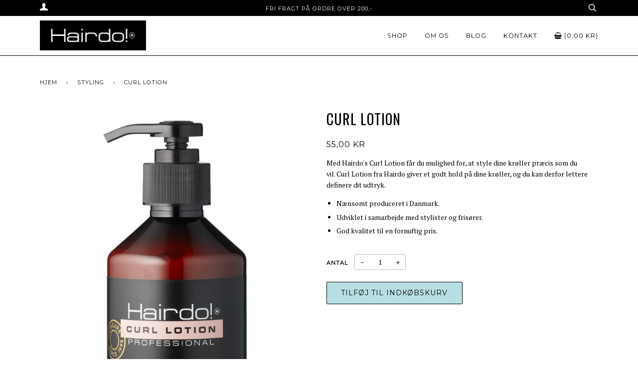

--- FILE ---
content_type: text/html; charset=utf-8
request_url: https://hairdo.dk/collections/styling/products/curl-lotion
body_size: 17725
content:
<!doctype html>
<!--[if lt IE 7]><html class="no-js lt-ie9 lt-ie8 lt-ie7" lang="en"> <![endif]-->
<!--[if IE 7]><html class="no-js lt-ie9 lt-ie8" lang="en"> <![endif]-->
<!--[if IE 8]><html class="no-js lt-ie9" lang="en"> <![endif]-->
<!--[if IE 9 ]><html class="ie9 no-js"> <![endif]-->
<!--[if (gt IE 9)|!(IE)]><!--> <html class="no-js"> <!--<![endif]-->
<head>

  <!-- ========================== Pipeline Theme ============================ -->
  <meta charset="utf-8">
  <meta http-equiv="X-UA-Compatible" content="IE=edge,chrome=1">

  

  <!-- Title and description ================================================ -->
  <title>
  Curl Lotion
  </title>

  
  <meta name="description" content="Med Hairdo&#39;s Curl Lotion får du mulighed for, at style dine krøller præcis som du vil. Curl Lotion fra Hairdo giver et godt hold på dine krøller, og du kan derfor lettere definere dit udtryk. Nænsomt produceret i Danmark. Udviklet i samarbejde med stylister og frisører. God kvalitet til en fornuftig pris.">
  

  <!-- Product meta ========================================================= -->
  <!-- /snippets/social-meta-tags.liquid -->


  <meta property="og:type" content="product">
  <meta property="og:title" content="Curl Lotion">
  
  <meta property="og:image" content="http://hairdo.dk/cdn/shop/products/HairdoCurlLotion_grande.jpg?v=1647365441">
  <meta property="og:image:secure_url" content="https://hairdo.dk/cdn/shop/products/HairdoCurlLotion_grande.jpg?v=1647365441">
  
  <meta property="og:price:amount" content="55,00">
  <meta property="og:price:currency" content="DKK">


  <meta property="og:description" content="Med Hairdo&#39;s Curl Lotion får du mulighed for, at style dine krøller præcis som du vil. Curl Lotion fra Hairdo giver et godt hold på dine krøller, og du kan derfor lettere definere dit udtryk. Nænsomt produceret i Danmark. Udviklet i samarbejde med stylister og frisører. God kvalitet til en fornuftig pris.">

  <meta property="og:url" content="https://hairdo.dk/products/curl-lotion">
  <meta property="og:site_name" content="hairdo.dk">







  <meta name="twitter:card" content="product">
  <meta name="twitter:title" content="Curl Lotion">
  <meta name="twitter:description" content="Med Hairdo&#39;s Curl Lotion får du mulighed for, at style dine krøller præcis som du vil. Curl Lotion fra Hairdo giver et godt hold på dine krøller, og du kan derfor lettere definere dit udtryk.

Nænsomt produceret i Danmark.
Udviklet i samarbejde med stylister og frisører.
God kvalitet til en fornuftig pris.
">
  <meta name="twitter:image" content="https://hairdo.dk/cdn/shop/products/HairdoCurlLotion_medium.jpg?v=1647365441">
  <meta name="twitter:image:width" content="240">
  <meta name="twitter:image:height" content="240">
  <meta name="twitter:label1" content="Price">
  
  <meta name="twitter:data1" content="55,00 DKK">
  
  <meta name="twitter:label2" content="Brand">
  <meta name="twitter:data2" content="hairdo.dk">
  



  <!-- Helpers ============================================================== -->
  <link rel="canonical" href="https://hairdo.dk/products/curl-lotion">
  <meta name="viewport" content="width=device-width,initial-scale=1">
  <meta name="theme-color" content="#000000">

  
  <!-- Ajaxify Cart Plugin ================================================== -->
  <link href="//hairdo.dk/cdn/shop/t/4/assets/ajaxify.scss.css?v=128455132290702798751702504355" rel="stylesheet" type="text/css" media="all" />
  

  <!-- CSS ================================================================== -->
  <link href="//hairdo.dk/cdn/shop/t/4/assets/style.scss.css?v=33877633061755706061702504354" rel="stylesheet" type="text/css" media="all" />
  <link href="//hairdo.dk/cdn/shop/t/4/assets/custom.scss.css?v=97709107484755775241634200042" rel="stylesheet" type="text/css" media="all" />
  <link href="//hairdo.dk/cdn/shop/t/4/assets/font-awesome.css?v=132324219581463622051610107357" rel="stylesheet" type="text/css" media="all" />

  <!-- Header hook for plugins ============================================== -->
  <script>window.performance && window.performance.mark && window.performance.mark('shopify.content_for_header.start');</script><meta name="facebook-domain-verification" content="5coiglyi9bkpkkdrbbrk7p8a82lmji">
<meta name="facebook-domain-verification" content="cd7s7nikg1dw57qooueh57tkmrwnoa">
<meta id="shopify-digital-wallet" name="shopify-digital-wallet" content="/15287617/digital_wallets/dialog">
<link rel="alternate" type="application/json+oembed" href="https://hairdo.dk/products/curl-lotion.oembed">
<script async="async" src="/checkouts/internal/preloads.js?locale=da-DK"></script>
<script id="shopify-features" type="application/json">{"accessToken":"e171857483bfd7f6d25bf949b549db33","betas":["rich-media-storefront-analytics"],"domain":"hairdo.dk","predictiveSearch":true,"shopId":15287617,"locale":"da"}</script>
<script>var Shopify = Shopify || {};
Shopify.shop = "hairdodk.myshopify.com";
Shopify.locale = "da";
Shopify.currency = {"active":"DKK","rate":"1.0"};
Shopify.country = "DK";
Shopify.theme = {"name":"Fri 8 Jan 2021","id":116789117084,"schema_name":null,"schema_version":null,"theme_store_id":739,"role":"main"};
Shopify.theme.handle = "null";
Shopify.theme.style = {"id":null,"handle":null};
Shopify.cdnHost = "hairdo.dk/cdn";
Shopify.routes = Shopify.routes || {};
Shopify.routes.root = "/";</script>
<script type="module">!function(o){(o.Shopify=o.Shopify||{}).modules=!0}(window);</script>
<script>!function(o){function n(){var o=[];function n(){o.push(Array.prototype.slice.apply(arguments))}return n.q=o,n}var t=o.Shopify=o.Shopify||{};t.loadFeatures=n(),t.autoloadFeatures=n()}(window);</script>
<script id="shop-js-analytics" type="application/json">{"pageType":"product"}</script>
<script defer="defer" async type="module" src="//hairdo.dk/cdn/shopifycloud/shop-js/modules/v2/client.init-shop-cart-sync_ByjAFD2B.da.esm.js"></script>
<script defer="defer" async type="module" src="//hairdo.dk/cdn/shopifycloud/shop-js/modules/v2/chunk.common_D-UimmQe.esm.js"></script>
<script defer="defer" async type="module" src="//hairdo.dk/cdn/shopifycloud/shop-js/modules/v2/chunk.modal_C_zrfWbZ.esm.js"></script>
<script type="module">
  await import("//hairdo.dk/cdn/shopifycloud/shop-js/modules/v2/client.init-shop-cart-sync_ByjAFD2B.da.esm.js");
await import("//hairdo.dk/cdn/shopifycloud/shop-js/modules/v2/chunk.common_D-UimmQe.esm.js");
await import("//hairdo.dk/cdn/shopifycloud/shop-js/modules/v2/chunk.modal_C_zrfWbZ.esm.js");

  window.Shopify.SignInWithShop?.initShopCartSync?.({"fedCMEnabled":true,"windoidEnabled":true});

</script>
<script id="__st">var __st={"a":15287617,"offset":3600,"reqid":"bf0e3551-a454-4a3b-80d8-b6b94e6a75a5-1769264343","pageurl":"hairdo.dk\/collections\/styling\/products\/curl-lotion","u":"21c794693a63","p":"product","rtyp":"product","rid":7258318373020};</script>
<script>window.ShopifyPaypalV4VisibilityTracking = true;</script>
<script id="captcha-bootstrap">!function(){'use strict';const t='contact',e='account',n='new_comment',o=[[t,t],['blogs',n],['comments',n],[t,'customer']],c=[[e,'customer_login'],[e,'guest_login'],[e,'recover_customer_password'],[e,'create_customer']],r=t=>t.map((([t,e])=>`form[action*='/${t}']:not([data-nocaptcha='true']) input[name='form_type'][value='${e}']`)).join(','),a=t=>()=>t?[...document.querySelectorAll(t)].map((t=>t.form)):[];function s(){const t=[...o],e=r(t);return a(e)}const i='password',u='form_key',d=['recaptcha-v3-token','g-recaptcha-response','h-captcha-response',i],f=()=>{try{return window.sessionStorage}catch{return}},m='__shopify_v',_=t=>t.elements[u];function p(t,e,n=!1){try{const o=window.sessionStorage,c=JSON.parse(o.getItem(e)),{data:r}=function(t){const{data:e,action:n}=t;return t[m]||n?{data:e,action:n}:{data:t,action:n}}(c);for(const[e,n]of Object.entries(r))t.elements[e]&&(t.elements[e].value=n);n&&o.removeItem(e)}catch(o){console.error('form repopulation failed',{error:o})}}const l='form_type',E='cptcha';function T(t){t.dataset[E]=!0}const w=window,h=w.document,L='Shopify',v='ce_forms',y='captcha';let A=!1;((t,e)=>{const n=(g='f06e6c50-85a8-45c8-87d0-21a2b65856fe',I='https://cdn.shopify.com/shopifycloud/storefront-forms-hcaptcha/ce_storefront_forms_captcha_hcaptcha.v1.5.2.iife.js',D={infoText:'Beskyttet af hCaptcha',privacyText:'Beskyttelse af persondata',termsText:'Vilkår'},(t,e,n)=>{const o=w[L][v],c=o.bindForm;if(c)return c(t,g,e,D).then(n);var r;o.q.push([[t,g,e,D],n]),r=I,A||(h.body.append(Object.assign(h.createElement('script'),{id:'captcha-provider',async:!0,src:r})),A=!0)});var g,I,D;w[L]=w[L]||{},w[L][v]=w[L][v]||{},w[L][v].q=[],w[L][y]=w[L][y]||{},w[L][y].protect=function(t,e){n(t,void 0,e),T(t)},Object.freeze(w[L][y]),function(t,e,n,w,h,L){const[v,y,A,g]=function(t,e,n){const i=e?o:[],u=t?c:[],d=[...i,...u],f=r(d),m=r(i),_=r(d.filter((([t,e])=>n.includes(e))));return[a(f),a(m),a(_),s()]}(w,h,L),I=t=>{const e=t.target;return e instanceof HTMLFormElement?e:e&&e.form},D=t=>v().includes(t);t.addEventListener('submit',(t=>{const e=I(t);if(!e)return;const n=D(e)&&!e.dataset.hcaptchaBound&&!e.dataset.recaptchaBound,o=_(e),c=g().includes(e)&&(!o||!o.value);(n||c)&&t.preventDefault(),c&&!n&&(function(t){try{if(!f())return;!function(t){const e=f();if(!e)return;const n=_(t);if(!n)return;const o=n.value;o&&e.removeItem(o)}(t);const e=Array.from(Array(32),(()=>Math.random().toString(36)[2])).join('');!function(t,e){_(t)||t.append(Object.assign(document.createElement('input'),{type:'hidden',name:u})),t.elements[u].value=e}(t,e),function(t,e){const n=f();if(!n)return;const o=[...t.querySelectorAll(`input[type='${i}']`)].map((({name:t})=>t)),c=[...d,...o],r={};for(const[a,s]of new FormData(t).entries())c.includes(a)||(r[a]=s);n.setItem(e,JSON.stringify({[m]:1,action:t.action,data:r}))}(t,e)}catch(e){console.error('failed to persist form',e)}}(e),e.submit())}));const S=(t,e)=>{t&&!t.dataset[E]&&(n(t,e.some((e=>e===t))),T(t))};for(const o of['focusin','change'])t.addEventListener(o,(t=>{const e=I(t);D(e)&&S(e,y())}));const B=e.get('form_key'),M=e.get(l),P=B&&M;t.addEventListener('DOMContentLoaded',(()=>{const t=y();if(P)for(const e of t)e.elements[l].value===M&&p(e,B);[...new Set([...A(),...v().filter((t=>'true'===t.dataset.shopifyCaptcha))])].forEach((e=>S(e,t)))}))}(h,new URLSearchParams(w.location.search),n,t,e,['guest_login'])})(!0,!0)}();</script>
<script integrity="sha256-4kQ18oKyAcykRKYeNunJcIwy7WH5gtpwJnB7kiuLZ1E=" data-source-attribution="shopify.loadfeatures" defer="defer" src="//hairdo.dk/cdn/shopifycloud/storefront/assets/storefront/load_feature-a0a9edcb.js" crossorigin="anonymous"></script>
<script data-source-attribution="shopify.dynamic_checkout.dynamic.init">var Shopify=Shopify||{};Shopify.PaymentButton=Shopify.PaymentButton||{isStorefrontPortableWallets:!0,init:function(){window.Shopify.PaymentButton.init=function(){};var t=document.createElement("script");t.src="https://hairdo.dk/cdn/shopifycloud/portable-wallets/latest/portable-wallets.da.js",t.type="module",document.head.appendChild(t)}};
</script>
<script data-source-attribution="shopify.dynamic_checkout.buyer_consent">
  function portableWalletsHideBuyerConsent(e){var t=document.getElementById("shopify-buyer-consent"),n=document.getElementById("shopify-subscription-policy-button");t&&n&&(t.classList.add("hidden"),t.setAttribute("aria-hidden","true"),n.removeEventListener("click",e))}function portableWalletsShowBuyerConsent(e){var t=document.getElementById("shopify-buyer-consent"),n=document.getElementById("shopify-subscription-policy-button");t&&n&&(t.classList.remove("hidden"),t.removeAttribute("aria-hidden"),n.addEventListener("click",e))}window.Shopify?.PaymentButton&&(window.Shopify.PaymentButton.hideBuyerConsent=portableWalletsHideBuyerConsent,window.Shopify.PaymentButton.showBuyerConsent=portableWalletsShowBuyerConsent);
</script>
<script data-source-attribution="shopify.dynamic_checkout.cart.bootstrap">document.addEventListener("DOMContentLoaded",(function(){function t(){return document.querySelector("shopify-accelerated-checkout-cart, shopify-accelerated-checkout")}if(t())Shopify.PaymentButton.init();else{new MutationObserver((function(e,n){t()&&(Shopify.PaymentButton.init(),n.disconnect())})).observe(document.body,{childList:!0,subtree:!0})}}));
</script>

<script>window.performance && window.performance.mark && window.performance.mark('shopify.content_for_header.end');</script>

  <!-- /snippets/oldIE-js.liquid -->


<!--[if lt IE 9]>
<script src="//cdnjs.cloudflare.com/ajax/libs/html5shiv/3.7.2/html5shiv.min.js" type="text/javascript"></script>
<script src="//hairdo.dk/cdn/shop/t/4/assets/respond.min.js?v=52248677837542619231610107374" type="text/javascript"></script>
<script src="//hairdo.dk/cdn/shop/t/4/assets/background_size_emu.js?v=20512233629963367491610107354" type="text/javascript"></script>
<link href="//hairdo.dk/cdn/shop/t/4/assets/respond-proxy.html" id="respond-proxy" rel="respond-proxy" />
<link href="//hairdo.dk/search?q=edad5d54deb84a60652894aa6b74f8a2" id="respond-redirect" rel="respond-redirect" />
<script src="//hairdo.dk/search?q=edad5d54deb84a60652894aa6b74f8a2" type="text/javascript"></script>
<![endif]-->



  <script src="//ajax.googleapis.com/ajax/libs/jquery/1.11.0/jquery.min.js" type="text/javascript"></script>
  <script src="//hairdo.dk/cdn/shop/t/4/assets/modernizr.min.js?v=137617515274177302221610107370" type="text/javascript"></script>

  <!-- Slick Slider Plugin ================================================= -->
  <script src="//hairdo.dk/cdn/shop/t/4/assets/slick.min.js?v=95325433551776562811610107377" type="text/javascript"></script>
  <script src="//hairdo.dk/cdn/shop/t/4/assets/parallax.min.js?v=108472328082999985101610107372" type="text/javascript"></script>


  <!-- Instagram Plugin ==================================================== -->
  

  
  

  <!-- /snippets/fonts.liquid -->

<script src="//ajax.googleapis.com/ajax/libs/webfont/1/webfont.js"></script>
<script type="text/javascript">
  WebFont.load({
    google: {
      families:
        
        
        ["PT+Serif:400,400italic,700,700italic:latin","Montserrat:400:latin","Oswald:400:latin"]
    },
    timeout: 5000
  });
</script>


  <meta name="google-site-verification" content="pIsZmI_f9o3gSZpgaG5Ep_GzL-b39aCvIrArIilbnDQ" />
<link href="https://monorail-edge.shopifysvc.com" rel="dns-prefetch">
<script>(function(){if ("sendBeacon" in navigator && "performance" in window) {try {var session_token_from_headers = performance.getEntriesByType('navigation')[0].serverTiming.find(x => x.name == '_s').description;} catch {var session_token_from_headers = undefined;}var session_cookie_matches = document.cookie.match(/_shopify_s=([^;]*)/);var session_token_from_cookie = session_cookie_matches && session_cookie_matches.length === 2 ? session_cookie_matches[1] : "";var session_token = session_token_from_headers || session_token_from_cookie || "";function handle_abandonment_event(e) {var entries = performance.getEntries().filter(function(entry) {return /monorail-edge.shopifysvc.com/.test(entry.name);});if (!window.abandonment_tracked && entries.length === 0) {window.abandonment_tracked = true;var currentMs = Date.now();var navigation_start = performance.timing.navigationStart;var payload = {shop_id: 15287617,url: window.location.href,navigation_start,duration: currentMs - navigation_start,session_token,page_type: "product"};window.navigator.sendBeacon("https://monorail-edge.shopifysvc.com/v1/produce", JSON.stringify({schema_id: "online_store_buyer_site_abandonment/1.1",payload: payload,metadata: {event_created_at_ms: currentMs,event_sent_at_ms: currentMs}}));}}window.addEventListener('pagehide', handle_abandonment_event);}}());</script>
<script id="web-pixels-manager-setup">(function e(e,d,r,n,o){if(void 0===o&&(o={}),!Boolean(null===(a=null===(i=window.Shopify)||void 0===i?void 0:i.analytics)||void 0===a?void 0:a.replayQueue)){var i,a;window.Shopify=window.Shopify||{};var t=window.Shopify;t.analytics=t.analytics||{};var s=t.analytics;s.replayQueue=[],s.publish=function(e,d,r){return s.replayQueue.push([e,d,r]),!0};try{self.performance.mark("wpm:start")}catch(e){}var l=function(){var e={modern:/Edge?\/(1{2}[4-9]|1[2-9]\d|[2-9]\d{2}|\d{4,})\.\d+(\.\d+|)|Firefox\/(1{2}[4-9]|1[2-9]\d|[2-9]\d{2}|\d{4,})\.\d+(\.\d+|)|Chrom(ium|e)\/(9{2}|\d{3,})\.\d+(\.\d+|)|(Maci|X1{2}).+ Version\/(15\.\d+|(1[6-9]|[2-9]\d|\d{3,})\.\d+)([,.]\d+|)( \(\w+\)|)( Mobile\/\w+|) Safari\/|Chrome.+OPR\/(9{2}|\d{3,})\.\d+\.\d+|(CPU[ +]OS|iPhone[ +]OS|CPU[ +]iPhone|CPU IPhone OS|CPU iPad OS)[ +]+(15[._]\d+|(1[6-9]|[2-9]\d|\d{3,})[._]\d+)([._]\d+|)|Android:?[ /-](13[3-9]|1[4-9]\d|[2-9]\d{2}|\d{4,})(\.\d+|)(\.\d+|)|Android.+Firefox\/(13[5-9]|1[4-9]\d|[2-9]\d{2}|\d{4,})\.\d+(\.\d+|)|Android.+Chrom(ium|e)\/(13[3-9]|1[4-9]\d|[2-9]\d{2}|\d{4,})\.\d+(\.\d+|)|SamsungBrowser\/([2-9]\d|\d{3,})\.\d+/,legacy:/Edge?\/(1[6-9]|[2-9]\d|\d{3,})\.\d+(\.\d+|)|Firefox\/(5[4-9]|[6-9]\d|\d{3,})\.\d+(\.\d+|)|Chrom(ium|e)\/(5[1-9]|[6-9]\d|\d{3,})\.\d+(\.\d+|)([\d.]+$|.*Safari\/(?![\d.]+ Edge\/[\d.]+$))|(Maci|X1{2}).+ Version\/(10\.\d+|(1[1-9]|[2-9]\d|\d{3,})\.\d+)([,.]\d+|)( \(\w+\)|)( Mobile\/\w+|) Safari\/|Chrome.+OPR\/(3[89]|[4-9]\d|\d{3,})\.\d+\.\d+|(CPU[ +]OS|iPhone[ +]OS|CPU[ +]iPhone|CPU IPhone OS|CPU iPad OS)[ +]+(10[._]\d+|(1[1-9]|[2-9]\d|\d{3,})[._]\d+)([._]\d+|)|Android:?[ /-](13[3-9]|1[4-9]\d|[2-9]\d{2}|\d{4,})(\.\d+|)(\.\d+|)|Mobile Safari.+OPR\/([89]\d|\d{3,})\.\d+\.\d+|Android.+Firefox\/(13[5-9]|1[4-9]\d|[2-9]\d{2}|\d{4,})\.\d+(\.\d+|)|Android.+Chrom(ium|e)\/(13[3-9]|1[4-9]\d|[2-9]\d{2}|\d{4,})\.\d+(\.\d+|)|Android.+(UC? ?Browser|UCWEB|U3)[ /]?(15\.([5-9]|\d{2,})|(1[6-9]|[2-9]\d|\d{3,})\.\d+)\.\d+|SamsungBrowser\/(5\.\d+|([6-9]|\d{2,})\.\d+)|Android.+MQ{2}Browser\/(14(\.(9|\d{2,})|)|(1[5-9]|[2-9]\d|\d{3,})(\.\d+|))(\.\d+|)|K[Aa][Ii]OS\/(3\.\d+|([4-9]|\d{2,})\.\d+)(\.\d+|)/},d=e.modern,r=e.legacy,n=navigator.userAgent;return n.match(d)?"modern":n.match(r)?"legacy":"unknown"}(),u="modern"===l?"modern":"legacy",c=(null!=n?n:{modern:"",legacy:""})[u],f=function(e){return[e.baseUrl,"/wpm","/b",e.hashVersion,"modern"===e.buildTarget?"m":"l",".js"].join("")}({baseUrl:d,hashVersion:r,buildTarget:u}),m=function(e){var d=e.version,r=e.bundleTarget,n=e.surface,o=e.pageUrl,i=e.monorailEndpoint;return{emit:function(e){var a=e.status,t=e.errorMsg,s=(new Date).getTime(),l=JSON.stringify({metadata:{event_sent_at_ms:s},events:[{schema_id:"web_pixels_manager_load/3.1",payload:{version:d,bundle_target:r,page_url:o,status:a,surface:n,error_msg:t},metadata:{event_created_at_ms:s}}]});if(!i)return console&&console.warn&&console.warn("[Web Pixels Manager] No Monorail endpoint provided, skipping logging."),!1;try{return self.navigator.sendBeacon.bind(self.navigator)(i,l)}catch(e){}var u=new XMLHttpRequest;try{return u.open("POST",i,!0),u.setRequestHeader("Content-Type","text/plain"),u.send(l),!0}catch(e){return console&&console.warn&&console.warn("[Web Pixels Manager] Got an unhandled error while logging to Monorail."),!1}}}}({version:r,bundleTarget:l,surface:e.surface,pageUrl:self.location.href,monorailEndpoint:e.monorailEndpoint});try{o.browserTarget=l,function(e){var d=e.src,r=e.async,n=void 0===r||r,o=e.onload,i=e.onerror,a=e.sri,t=e.scriptDataAttributes,s=void 0===t?{}:t,l=document.createElement("script"),u=document.querySelector("head"),c=document.querySelector("body");if(l.async=n,l.src=d,a&&(l.integrity=a,l.crossOrigin="anonymous"),s)for(var f in s)if(Object.prototype.hasOwnProperty.call(s,f))try{l.dataset[f]=s[f]}catch(e){}if(o&&l.addEventListener("load",o),i&&l.addEventListener("error",i),u)u.appendChild(l);else{if(!c)throw new Error("Did not find a head or body element to append the script");c.appendChild(l)}}({src:f,async:!0,onload:function(){if(!function(){var e,d;return Boolean(null===(d=null===(e=window.Shopify)||void 0===e?void 0:e.analytics)||void 0===d?void 0:d.initialized)}()){var d=window.webPixelsManager.init(e)||void 0;if(d){var r=window.Shopify.analytics;r.replayQueue.forEach((function(e){var r=e[0],n=e[1],o=e[2];d.publishCustomEvent(r,n,o)})),r.replayQueue=[],r.publish=d.publishCustomEvent,r.visitor=d.visitor,r.initialized=!0}}},onerror:function(){return m.emit({status:"failed",errorMsg:"".concat(f," has failed to load")})},sri:function(e){var d=/^sha384-[A-Za-z0-9+/=]+$/;return"string"==typeof e&&d.test(e)}(c)?c:"",scriptDataAttributes:o}),m.emit({status:"loading"})}catch(e){m.emit({status:"failed",errorMsg:(null==e?void 0:e.message)||"Unknown error"})}}})({shopId: 15287617,storefrontBaseUrl: "https://hairdo.dk",extensionsBaseUrl: "https://extensions.shopifycdn.com/cdn/shopifycloud/web-pixels-manager",monorailEndpoint: "https://monorail-edge.shopifysvc.com/unstable/produce_batch",surface: "storefront-renderer",enabledBetaFlags: ["2dca8a86"],webPixelsConfigList: [{"id":"338624859","configuration":"{\"pixel_id\":\"226415559441136\",\"pixel_type\":\"facebook_pixel\",\"metaapp_system_user_token\":\"-\"}","eventPayloadVersion":"v1","runtimeContext":"OPEN","scriptVersion":"ca16bc87fe92b6042fbaa3acc2fbdaa6","type":"APP","apiClientId":2329312,"privacyPurposes":["ANALYTICS","MARKETING","SALE_OF_DATA"],"dataSharingAdjustments":{"protectedCustomerApprovalScopes":["read_customer_address","read_customer_email","read_customer_name","read_customer_personal_data","read_customer_phone"]}},{"id":"shopify-app-pixel","configuration":"{}","eventPayloadVersion":"v1","runtimeContext":"STRICT","scriptVersion":"0450","apiClientId":"shopify-pixel","type":"APP","privacyPurposes":["ANALYTICS","MARKETING"]},{"id":"shopify-custom-pixel","eventPayloadVersion":"v1","runtimeContext":"LAX","scriptVersion":"0450","apiClientId":"shopify-pixel","type":"CUSTOM","privacyPurposes":["ANALYTICS","MARKETING"]}],isMerchantRequest: false,initData: {"shop":{"name":"hairdo.dk","paymentSettings":{"currencyCode":"DKK"},"myshopifyDomain":"hairdodk.myshopify.com","countryCode":"DK","storefrontUrl":"https:\/\/hairdo.dk"},"customer":null,"cart":null,"checkout":null,"productVariants":[{"price":{"amount":55.0,"currencyCode":"DKK"},"product":{"title":"Curl Lotion","vendor":"hairdo.dk","id":"7258318373020","untranslatedTitle":"Curl Lotion","url":"\/products\/curl-lotion","type":"STYLING"},"id":"41516322947228","image":{"src":"\/\/hairdo.dk\/cdn\/shop\/products\/HairdoCurlLotion.jpg?v=1647365441"},"sku":"00060599","title":"Default Title","untranslatedTitle":"Default Title"}],"purchasingCompany":null},},"https://hairdo.dk/cdn","fcfee988w5aeb613cpc8e4bc33m6693e112",{"modern":"","legacy":""},{"shopId":"15287617","storefrontBaseUrl":"https:\/\/hairdo.dk","extensionBaseUrl":"https:\/\/extensions.shopifycdn.com\/cdn\/shopifycloud\/web-pixels-manager","surface":"storefront-renderer","enabledBetaFlags":"[\"2dca8a86\"]","isMerchantRequest":"false","hashVersion":"fcfee988w5aeb613cpc8e4bc33m6693e112","publish":"custom","events":"[[\"page_viewed\",{}],[\"product_viewed\",{\"productVariant\":{\"price\":{\"amount\":55.0,\"currencyCode\":\"DKK\"},\"product\":{\"title\":\"Curl Lotion\",\"vendor\":\"hairdo.dk\",\"id\":\"7258318373020\",\"untranslatedTitle\":\"Curl Lotion\",\"url\":\"\/products\/curl-lotion\",\"type\":\"STYLING\"},\"id\":\"41516322947228\",\"image\":{\"src\":\"\/\/hairdo.dk\/cdn\/shop\/products\/HairdoCurlLotion.jpg?v=1647365441\"},\"sku\":\"00060599\",\"title\":\"Default Title\",\"untranslatedTitle\":\"Default Title\"}}]]"});</script><script>
  window.ShopifyAnalytics = window.ShopifyAnalytics || {};
  window.ShopifyAnalytics.meta = window.ShopifyAnalytics.meta || {};
  window.ShopifyAnalytics.meta.currency = 'DKK';
  var meta = {"product":{"id":7258318373020,"gid":"gid:\/\/shopify\/Product\/7258318373020","vendor":"hairdo.dk","type":"STYLING","handle":"curl-lotion","variants":[{"id":41516322947228,"price":5500,"name":"Curl Lotion","public_title":null,"sku":"00060599"}],"remote":false},"page":{"pageType":"product","resourceType":"product","resourceId":7258318373020,"requestId":"bf0e3551-a454-4a3b-80d8-b6b94e6a75a5-1769264343"}};
  for (var attr in meta) {
    window.ShopifyAnalytics.meta[attr] = meta[attr];
  }
</script>
<script class="analytics">
  (function () {
    var customDocumentWrite = function(content) {
      var jquery = null;

      if (window.jQuery) {
        jquery = window.jQuery;
      } else if (window.Checkout && window.Checkout.$) {
        jquery = window.Checkout.$;
      }

      if (jquery) {
        jquery('body').append(content);
      }
    };

    var hasLoggedConversion = function(token) {
      if (token) {
        return document.cookie.indexOf('loggedConversion=' + token) !== -1;
      }
      return false;
    }

    var setCookieIfConversion = function(token) {
      if (token) {
        var twoMonthsFromNow = new Date(Date.now());
        twoMonthsFromNow.setMonth(twoMonthsFromNow.getMonth() + 2);

        document.cookie = 'loggedConversion=' + token + '; expires=' + twoMonthsFromNow;
      }
    }

    var trekkie = window.ShopifyAnalytics.lib = window.trekkie = window.trekkie || [];
    if (trekkie.integrations) {
      return;
    }
    trekkie.methods = [
      'identify',
      'page',
      'ready',
      'track',
      'trackForm',
      'trackLink'
    ];
    trekkie.factory = function(method) {
      return function() {
        var args = Array.prototype.slice.call(arguments);
        args.unshift(method);
        trekkie.push(args);
        return trekkie;
      };
    };
    for (var i = 0; i < trekkie.methods.length; i++) {
      var key = trekkie.methods[i];
      trekkie[key] = trekkie.factory(key);
    }
    trekkie.load = function(config) {
      trekkie.config = config || {};
      trekkie.config.initialDocumentCookie = document.cookie;
      var first = document.getElementsByTagName('script')[0];
      var script = document.createElement('script');
      script.type = 'text/javascript';
      script.onerror = function(e) {
        var scriptFallback = document.createElement('script');
        scriptFallback.type = 'text/javascript';
        scriptFallback.onerror = function(error) {
                var Monorail = {
      produce: function produce(monorailDomain, schemaId, payload) {
        var currentMs = new Date().getTime();
        var event = {
          schema_id: schemaId,
          payload: payload,
          metadata: {
            event_created_at_ms: currentMs,
            event_sent_at_ms: currentMs
          }
        };
        return Monorail.sendRequest("https://" + monorailDomain + "/v1/produce", JSON.stringify(event));
      },
      sendRequest: function sendRequest(endpointUrl, payload) {
        // Try the sendBeacon API
        if (window && window.navigator && typeof window.navigator.sendBeacon === 'function' && typeof window.Blob === 'function' && !Monorail.isIos12()) {
          var blobData = new window.Blob([payload], {
            type: 'text/plain'
          });

          if (window.navigator.sendBeacon(endpointUrl, blobData)) {
            return true;
          } // sendBeacon was not successful

        } // XHR beacon

        var xhr = new XMLHttpRequest();

        try {
          xhr.open('POST', endpointUrl);
          xhr.setRequestHeader('Content-Type', 'text/plain');
          xhr.send(payload);
        } catch (e) {
          console.log(e);
        }

        return false;
      },
      isIos12: function isIos12() {
        return window.navigator.userAgent.lastIndexOf('iPhone; CPU iPhone OS 12_') !== -1 || window.navigator.userAgent.lastIndexOf('iPad; CPU OS 12_') !== -1;
      }
    };
    Monorail.produce('monorail-edge.shopifysvc.com',
      'trekkie_storefront_load_errors/1.1',
      {shop_id: 15287617,
      theme_id: 116789117084,
      app_name: "storefront",
      context_url: window.location.href,
      source_url: "//hairdo.dk/cdn/s/trekkie.storefront.8d95595f799fbf7e1d32231b9a28fd43b70c67d3.min.js"});

        };
        scriptFallback.async = true;
        scriptFallback.src = '//hairdo.dk/cdn/s/trekkie.storefront.8d95595f799fbf7e1d32231b9a28fd43b70c67d3.min.js';
        first.parentNode.insertBefore(scriptFallback, first);
      };
      script.async = true;
      script.src = '//hairdo.dk/cdn/s/trekkie.storefront.8d95595f799fbf7e1d32231b9a28fd43b70c67d3.min.js';
      first.parentNode.insertBefore(script, first);
    };
    trekkie.load(
      {"Trekkie":{"appName":"storefront","development":false,"defaultAttributes":{"shopId":15287617,"isMerchantRequest":null,"themeId":116789117084,"themeCityHash":"1175910395006875724","contentLanguage":"da","currency":"DKK","eventMetadataId":"2fd9383d-fa86-4287-bcdb-bb8eca269694"},"isServerSideCookieWritingEnabled":true,"monorailRegion":"shop_domain","enabledBetaFlags":["65f19447"]},"Session Attribution":{},"S2S":{"facebookCapiEnabled":true,"source":"trekkie-storefront-renderer","apiClientId":580111}}
    );

    var loaded = false;
    trekkie.ready(function() {
      if (loaded) return;
      loaded = true;

      window.ShopifyAnalytics.lib = window.trekkie;

      var originalDocumentWrite = document.write;
      document.write = customDocumentWrite;
      try { window.ShopifyAnalytics.merchantGoogleAnalytics.call(this); } catch(error) {};
      document.write = originalDocumentWrite;

      window.ShopifyAnalytics.lib.page(null,{"pageType":"product","resourceType":"product","resourceId":7258318373020,"requestId":"bf0e3551-a454-4a3b-80d8-b6b94e6a75a5-1769264343","shopifyEmitted":true});

      var match = window.location.pathname.match(/checkouts\/(.+)\/(thank_you|post_purchase)/)
      var token = match? match[1]: undefined;
      if (!hasLoggedConversion(token)) {
        setCookieIfConversion(token);
        window.ShopifyAnalytics.lib.track("Viewed Product",{"currency":"DKK","variantId":41516322947228,"productId":7258318373020,"productGid":"gid:\/\/shopify\/Product\/7258318373020","name":"Curl Lotion","price":"55.00","sku":"00060599","brand":"hairdo.dk","variant":null,"category":"STYLING","nonInteraction":true,"remote":false},undefined,undefined,{"shopifyEmitted":true});
      window.ShopifyAnalytics.lib.track("monorail:\/\/trekkie_storefront_viewed_product\/1.1",{"currency":"DKK","variantId":41516322947228,"productId":7258318373020,"productGid":"gid:\/\/shopify\/Product\/7258318373020","name":"Curl Lotion","price":"55.00","sku":"00060599","brand":"hairdo.dk","variant":null,"category":"STYLING","nonInteraction":true,"remote":false,"referer":"https:\/\/hairdo.dk\/collections\/styling\/products\/curl-lotion"});
      }
    });


        var eventsListenerScript = document.createElement('script');
        eventsListenerScript.async = true;
        eventsListenerScript.src = "//hairdo.dk/cdn/shopifycloud/storefront/assets/shop_events_listener-3da45d37.js";
        document.getElementsByTagName('head')[0].appendChild(eventsListenerScript);

})();</script>
  <script>
  if (!window.ga || (window.ga && typeof window.ga !== 'function')) {
    window.ga = function ga() {
      (window.ga.q = window.ga.q || []).push(arguments);
      if (window.Shopify && window.Shopify.analytics && typeof window.Shopify.analytics.publish === 'function') {
        window.Shopify.analytics.publish("ga_stub_called", {}, {sendTo: "google_osp_migration"});
      }
      console.error("Shopify's Google Analytics stub called with:", Array.from(arguments), "\nSee https://help.shopify.com/manual/promoting-marketing/pixels/pixel-migration#google for more information.");
    };
    if (window.Shopify && window.Shopify.analytics && typeof window.Shopify.analytics.publish === 'function') {
      window.Shopify.analytics.publish("ga_stub_initialized", {}, {sendTo: "google_osp_migration"});
    }
  }
</script>
<script
  defer
  src="https://hairdo.dk/cdn/shopifycloud/perf-kit/shopify-perf-kit-3.0.4.min.js"
  data-application="storefront-renderer"
  data-shop-id="15287617"
  data-render-region="gcp-us-east1"
  data-page-type="product"
  data-theme-instance-id="116789117084"
  data-theme-name=""
  data-theme-version=""
  data-monorail-region="shop_domain"
  data-resource-timing-sampling-rate="10"
  data-shs="true"
  data-shs-beacon="true"
  data-shs-export-with-fetch="true"
  data-shs-logs-sample-rate="1"
  data-shs-beacon-endpoint="https://hairdo.dk/api/collect"
></script>
</head>

<body id="curl-lotion" class="template-product" >
  
  
  
<style>.CI-button-hidden {
      display: none !important;
    }/* Template styling *//* Sidebar - Custom */

    @-webkit-keyframes cookie-banner-open {
      from {
        -webkit-transform: translateY(100%);
                transform: translateY(100%);
      }
      to {
        -webkit-transform: translateY(0);
                transform: translateY(0);
      }
    }

    @keyframes cookie-banner-open {
      from {
        -webkit-transform: translateY(100%);
                transform: translateY(100%);
      }
      to {
        -webkit-transform: translateY(0);
                transform: translateY(0);
      }
    }

    @-webkit-keyframes cookie-banner-closing {
      from {
        -webkit-transform: translateY(0);
                transform: translateY(0);
      }
      to {
        -webkit-transform: translateY(100%);
                transform: translateY(100%);
      }
    }

    @keyframes cookie-banner-closing {
      from {
        -webkit-transform: translateY(0);
                transform: translateY(0);
      }
      to {
        -webkit-transform: translateY(100%);
                transform: translateY(100%);
      }
    }

    #CI-consent-popup *{
      -webkit-font-smoothing: antialiased;
      box-sizing: border-box;
      -webkit-touch-callout: none;
      -webkit-user-select: none;
      -khtml-user-select: none;
      -moz-user-select: none;
      -ms-user-select: none;
      user-select: none;
      white-space: normal;
      text-align: left;
      line-height: normal;
    }

    #CI-consent-popup{
      display:none;
      background-color:#f6f6f6;
      border-right:solid 1px #e1e1e1;
      max-width:500px;
      position:fixed;
      max-height: 500px;
      bottom: 0;
      overflow-x: hidden;
      box-sizing:border-box;
      z-index:999999999991;
      -webkit-transform: translateX(-100%);
      transform: translateX(-100%);

    }
    .CI-close {
    -webkit-animation: cookie-banner-closing 0.5s forwards;
    animation: cookie-banner-closing 0.5s forwards;
    }
    .CI-open {
    -webkit-animation: cookie-banner-open 0.8s forwards ease;
    animation: cookie-banner-open 0.8s forwards ease;
    animation-delay: 1s;
    }

    #CI-consent-popup::-webkit-scrollbar-thumb {
      background-color: #ccc !important;
      border-radius: 5px;
    }
    #CI-consent-popup::-webkit-scrollbar-track {
      background-color: none;
    }
    #CI-consent-popup::-webkit-scrollbar {
      width: 6px;
      background-color: #f5f5f5;
      border-radius: 2px;
    }
    .coi-banner__page {
      background: #f6f6f6;
      flex-direction: column;
      display: flex;
      min-height: 100%;
      justify-content: space-between;
    }
    .coi-consent-summary,
    .coi-banner__cookiedeclaration{
      background:#ffffff;
      padding:40px;
      border-bottom: solid 1px #dddddd;
    }
    .coi-banner__header{
      display:flex;
      justify-content:space-between;
      margin-bottom:20px;
    }
    .coi-banner__header img{
      align-self:center;
      max-width:100%;
    }

    .coi-consent-summary__headline{
      font-size:2em;
      margin-bottom:20px;
      font-weight:700;
      line-height: 1 !important;
      word-break: break-word;
    }
    .coi-consent-summary__text{
      font-size:1em;
      font-weight: 400;
      white-space: pre-line !important;
    }
    .coi-consent-summary__text p{
      margin-top:0 !important;
      margin-bottom:0 !important;
    }
    .coi-consent-summary__text a {
        margin-top: 10px;
        display: inline-block;
    }
    .coi-consent-summary__text ol,
    .coi-consent-summary__text ul{
        margin: 10px 0 0 0;
        font-weight: 600;
        padding: 0 0 0 20px;
        display: block;
    }
    .coi-banner__branding {
      margin-top:10px;
      font-size: 9px;
      color:#666;
    }
    .coi-banner__branding a {
      display: block;
      text-decoration: none !important;
      color:#555 !important;
      font-size: 10px;
      font-weight:bold;
    }
    .coi-banner__page-footer {
      background: #FFFFFF;
      width: 100%;
      padding: 30px 40px;
      position: sticky;
      bottom: 0;
      z-index: 99999;
      display:flex;
      justify-content:space-between;
    }
    .coi-banner__page-footer button:first-child{
      margin-left:0;
    }
    .coi-banner__page-footer button:last-child{
      margin-right:0;
    }

    .coi-banner__accept,
    .coi-banner__decline,
    .coi-banner__lastpage,
    .coi-banner__nextpage {
      color: #222;
      padding: 15px 25px;
      text-align: center !important;
      cursor: pointer !important;
      font-size: 14px;
      display: flex;
      align-items: center;
      justify-content: center;
      border-radius: 3px;
      max-width: 50%;
      margin: 0 5px;
      flex:1;
      border:0;
      background:none;
      transition:all 300ms ease;
      font-weight: bold;
      text-transform: uppercase;
    }
    .coi-banner__lastpage,
    .coi-banner__nextpage,
    .coi-banner__decline {
      border:solid 1px #dddddd;
      background:#f6f6f6;
    }
    .coi-banner__lastpage:hover,
    .coi-banner__nextpage:hover,
    .coi-banner__decline:hover{
      background:#dddddd;
    }
    #show_details,#hide_details{
      border:0 !important;
      padding:0 !important;
      background:none !important;
      text-decoration:underline;
    }
    #hide_details,#updateButton{
      display:none;
    }

    .coi-consent-banner__categories-wrapper,.cookiedeclaration__wrapper {
      padding:40px;
      box-sizing: border-box;
      position: relative;
    }
    .coi-consent-banner__category-container {
      display: flex;
      flex-direction: column;
      margin-bottom: 20px;
    }
    .coi-consent-banner__category-container:last-child {
        margin-bottom: 0;
    }
    .coi-consent-banner__name-container {
      position: relative;
      display: flex;
    }
    .ci-arrow {
      border: solid #ddd;
      border-width: 0 3px 3px 0;
      display: inline-block;
      padding: 3px;
      transition: all .3s ease;
      margin-right: 10px;
      margin-bottom: 10px;
      width: 10px;
      height: 10px;
      transform: rotate(45deg);
      -webkit-transform: rotate(45deg);
      position: relative;
      top: 3px;
    }
    .coi-consent-banner__category-expander:checked ~ .coi-consent-banner__name-container .ci-arrow {
      transform: rotate(-135deg) !important;
      -webkit-transform: rotate(-135deg) !important;
      top: 5px;
    }
    .coi-consent-banner__no-cookies {
      margin: 0;
      font-size: 1em;
    }
    .coi-consent-banner__category-name span {
      margin-bottom: 20px;
      word-break: keep-all;
      font-size: 1.2em;
    }
    .coi-consent-banner__category-expander:checked ~ .coi-consent-banner__name-container, .coi-consent-banner__category-name:hover {
      color: $cookie-accent-color;
    }
    .coi-consent-banner__category-expander {
      position: absolute;
      opacity: 0;
      z-index: -1;
    }
    .coi-consent-banner__category-expander:focus + .coi-consent-banner__name-container{
      outline:solid 1px #4D90FE;
    }
    .coi-consent-banner__switch-container {
      margin-left: 10px;
      position:absolute;
      right:0;
      top: -10px;
    }
    .coi-checkboxes{
      position:relative;
      display:flex;
    }
    .coi-checkboxes input {
      opacity: 0 !important;
      position:absolute;
      width:100%;
      height:100%;
      z-index:1;
      cursor: pointer;
      clip:initial !important;
      left:0 !important;
      top:0 !important;
      display:block !important;
    }
    .coi-checkboxes input:focus + .checkbox-toggle{
      outline:solid 2px #4D90FE;
    }
    .coi-checkboxes .checkbox-toggle {
      background: #aaa;
      width: 65px;
      height: 40px;
      float: left;
      border-radius: 100px;
      position: relative;
      cursor: pointer;
      transition: .3s ease;
    }
    .coi-checkboxes input[type=checkbox]:checked + .checkbox-toggle:before {
      left: 30px;
      background: #fff;
    }
    .coi-checkboxes .checkbox-toggle:before {
      transition: .3s ease;
      content: '';
      width: 30px;
      height: 30px;
      position: absolute;
      background: #fff;
      left: 5px;
      top: 5px;
      box-sizing: border-box;
      color: #333;
      border-radius: 100px;
    }

    #coi-banner__deselectAll, #coi-banner__selectAll{
      cursor: pointer;
      text-decoration: underline;
      margin: 5px 0;
      color: #222;
      background:none;
      padding:0 !important;
      border:none !important;
    }
    .coi-consent-banner__description-container {
      max-height: 0;
      width: 100%;
      transition: all .3s ease-in-out;
      align-self: flex-end;
      overflow: hidden;
    }
    .coi-consent-banner__category-expander:checked ~ .coi-consent-banner__description-container {
      max-height: 3000px;
      overflow: hidden;
    }
    .coi-consent-banner__description-container::-webkit-scrollbar-thumb {
      background-color: #ccc !important;
      border-radius: 5px;
    }
    .coi-consent-banner__description-container::-webkit-scrollbar-track {
      background-color: none;
    }
    .coi-consent-banner__description-container::-webkit-scrollbar {
      width: 6px;
      background-color: #f5f5f5;
      border-radius: 2px;
      display: none;
    }
    .coi-consent-banner__category-description {
      line-height: 20px;
      font-size: 14px;
      font-weight: 400;
    }
    .cookie-details__detail-container, .cookie-details__detail-container a {
      font-size: 13px;
      flex: 1;
      word-break: break-word;
      display: flex;
    }
    .cookie-details__detail-container {
        margin-bottom: 10px;
    }
    .cookie-details__detail-container-purpose {
        flex-flow: column;
    }
    .cookie-details__detail-title,.cookie-details__detail-content {
      flex: 1 0 50%;
    }
    .cookie-details__detail-title{
      font-weight: 700;
      padding-right: 5px;
    }
    .cookie-details__detail-container-data-processor-name{
      font-size:1em;
      font-weight:bold;
    }
    .coi-consent-banner__found-cookies {
      display: flex;
      flex-direction: column;
    }
    .coi-consent-banner__cookie-details {
      color: #666666;
      flex-direction: column;
      padding: 10px;
      line-height: 16px !important;
      border: solid 1px #ddd;
      margin-top: 20px;
    }
    .coi-banner__toggle-consent {
      display: flex;
      justify-content: flex-end;
      margin-bottom: 20px;
    }
    .coi-banner__scaninfo span{
      display:block;
      margin-bottom:10px;
      font-size:.8em;
    }
    .scaninfo__domaininfo,
    .scaninfo__lastscandata{
      font-weight:bold;
    }
    .coi-banner__branding {
      display: none;
    }

    #coi-cookie-settings {
      font-weight: bold;
      display: block;
    }

    .coi-banner__policy {
      font-weight: bold;
    }

    /* MOBILE VIEW */
    @media only screen and (max-width:576px) {
      .coi-consent-summary__headline{
        font-size:1.5em;
      }
      .coi-banner__page-footer{
        padding:10px 20px;
        flex-direction:column;
      }
      .coi-banner__page-footer button{
        max-width: 100%;
        margin: 5px 0 !important;
      }
      .coi-consent-banner__cookie-details,.cookie-details__detail-container {
        flex-direction: column;
      }
      .coi-banner__header > * {
        max-width: 50%;
      }

    }
  /* END Sidebar - Custom */</style>
  <script>
    // Add CookieInformation script
    var cookie_script = document.createElement('script');
    cookie_script.setAttribute('src','https://policy.app.cookieinformation.com/uc.js');
    cookie_script.setAttribute('data-culture', 'da');
    cookie_script.id = 'CookieConsent';
    document.head.appendChild(cookie_script);

    // ------------------------------
    // CookieInformation Consent event
    window.addEventListener('CookieInformationConsentGiven', function (event) {

     if (CookieInformation.getConsentGivenFor('cookie_cat_statistic') && CookieInformation.getConsentGivenFor('cookie_cat_marketing')) {
         window.Shopify.customerPrivacy.setTrackingConsent(true, function(e){
           // This function expects a callback
           // It is not used for anything here as CookieInformation handles everything
           console.log("Set Tracking Consent", true);
         });
     }else{
         window.Shopify.customerPrivacy.setTrackingConsent(false, function(e){
           // This function expects a callback
           // It is not used for anything here as CookieInformation handles everything
           console.log("Set Tracking Consent", false);
         });
     }
    }, false);
  </script>
  <script>

    function showCookieSettings() {

    var cookiesettingsBtn = document.getElementById("coi-cookie-settings");
    var cookiesettingsContainer = document.getElementById("coiConsentBannerCategoriesWrapper");
    if(cookiesettingsContainer.classList.contains("show-cookie-settings")){

      cookiesettingsContainer.classList.remove("show-cookie-settings");
      cookiesettingsContainer.classList.add("hide-cookie-settings");

    }else {
      cookiesettingsContainer.classList.remove("hide-cookie-settings");
      cookiesettingsContainer.classList.add("show-cookie-settings");
      cookiesettingsContainer.scrollIntoView({behavior: "smooth", block: "end", inline: "end"});
    }

    }


    function hideCookieBtn() {
        var renewBtn = document.getElementById('Coi-Renew');
        renewBtn.classList.add('CI-button-fade-out');
        setTimeout(function(){
          renewBtn.classList.add('CI-button-hidden');
        },6000);
        var date = new Date();
       date.setTime(date.getTime()+(30*24*60*60*1000));
       var expires = "; expires="+date.toGMTString();
       document.cookie = "cookie-banner-action=true; expires="+date.toGMTString();
    }


    function showCookieBtn() {
      var renewBtn = document.getElementById('Coi-Renew');
      renewBtn.classList.remove('CI-button-fade-out');
    }

  </script>
  <div class="header__wrapper">

    
    <div class="info-bar showMobile">
      <div class="wrapper text-center">

        
          <div class="header-account-link">
            <a href="/account"><img src="//hairdo.dk/cdn/shop/t/4/assets/account.svg?v=152161910560963363051610107388"></a>
          </div>
        

        
        <div class="header-message uppercase header-message--crowded">
          FRI FRAGT PÅ ORDRE OVER 200,-
        </div>
        

        
          <div class="header-search__wrapper">
            <div class="header-search">
              <form action="/search" method="get" class="input-group search" role="search">
                
                <input class="search-bar" type="search" name="q">
                <button type="submit" class="btn search-btn"></button>
              </form>
            </div>
          </div>
        

      </div>
    </div>
    

    <header class="site-header" role="banner">
      <div class="wrapper">
        <div class="nav--desktop">
          <div class="mobile-wrapper">
  <div class="header-cart__wrapper">
    <a href="/cart" class="CartToggle header-cart"></a>
    <span class="header-cart__bubble cartCount hidden-count"></span>
  </div>
  <div class="logo-wrapper logo-wrapper--image">
      <div class="h4 header-logo" itemscope itemtype="http://schema.org/Organization">
      
        <a href="/" itemprop="url">
          <img src="//hairdo.dk/cdn/shop/t/4/assets/logo.png?v=46565153578947300131610107369" alt="hairdo.dk" itemprop="logo" class="logo-image" onerror='this.style.display = "none"'/>
        </a>
      
      </div>
  </div>
  <a href class="menuToggle header-hamburger"></a>
</div>
<div class="header-menu nav-wrapper">
  
  <ul class="main-menu accessibleNav">
    
    
      









  <li class="grandparent  kids-4">
    <a href="/collections" class="nav-link">SHOP</a>
    
    <a href="#" class="nav-carat"><span class="plus">+</span><span class="minus">-</span></a>
      <div class="main-menu-dropdown">
        <ul>
        
          
          
            









  <li class="child  kids-0">
    <a href="/collections/okologisk-harvoks" class="nav-link">&gt; ØKOLOGISK HÅRVOKS</a>
    
  </li>


          
            









  <li class="child  kids-0">
    <a href="/collections/harvoks" class="nav-link">&gt; HÅRVOKS</a>
    
  </li>


          
            









  <li class="parent main-menu--active kids-6">
    <a href="/collections/styling" class="nav-link">&gt; STYLING</a>
    
    <a href="#" class="nav-carat"><span class="plus">+</span><span class="minus">-</span></a>
      <div class="main-menu-dropdown">
        <ul>
        
          
          
            









  <li class="child  kids-0">
    <a href="/products/hairdo-argan-oil" class="nav-link">Argan oil</a>
    
  </li>


          
            









  <li class="child main-menu--active kids-0">
    <a href="/products/curl-lotion" class="nav-link">Curl lotion</a>
    
  </li>


          
            









  <li class="child  kids-0">
    <a href="/products/hairdo-dry-shampoo" class="nav-link">Dry shampoo</a>
    
  </li>


          
            









  <li class="child  kids-0">
    <a href="/products/hairdo-heat-protection" class="nav-link">Heat protection</a>
    
  </li>


          
            









  <li class="child  kids-0">
    <a href="/products/hairdo-shine-hold-spray" class="nav-link">Shine hold spray</a>
    
  </li>


          
            









  <li class="child  kids-0">
    <a href="/products/hairdo-surf-spray" class="nav-link">Surf spray</a>
    
  </li>


          
          
        </ul>
      </div>
    
  </li>


          
            









  <li class="parent  kids-4">
    <a href="/collections/skaegpleje" class="nav-link">&gt; SKÆGPLEJE</a>
    
    <a href="#" class="nav-carat"><span class="plus">+</span><span class="minus">-</span></a>
      <div class="main-menu-dropdown">
        <ul>
        
          
          
            









  <li class="child  kids-0">
    <a href="/products/beard-oil-mint" class="nav-link">Beard Oil (mint)</a>
    
  </li>


          
            









  <li class="child  kids-0">
    <a href="/products/beard-oil-citrus" class="nav-link">Beard Oli (citrus)</a>
    
  </li>


          
            









  <li class="child  kids-0">
    <a href="/products/beard-balm-citrus" class="nav-link">Beard Balm (citrus)</a>
    
  </li>


          
            









  <li class="child  kids-0">
    <a href="/products/beard-wash-citrus" class="nav-link">Beard Wash (citrus)</a>
    
  </li>


          
          
        </ul>
      </div>
    
  </li>


          
          
        </ul>
      </div>
    
  </li>

    
    
      









  <li class="child  kids-0">
    <a href="/pages/om-os" class="nav-link">OM OS</a>
    
  </li>

    
    
      









  <li class="child  kids-0">
    <a href="/blogs/news" class="nav-link">BLOG</a>
    
  </li>

    
    
      









  <li class="child  kids-0">
    <a href="/pages/kontakt" class="nav-link">KONTAKT</a>
    
  </li>

    
    
    <li class="cart-text-link">
      <a href="/cart" class="CartToggle">
        <i class="fa fa-shopping-basket top-kurv"></i>
        <span class="cartCost  hidden-count ">(<span class="money">0,00 kr</span>)</span>
      </a>
    </li>
  </ul>
</div>

        </div>
        <div class="nav--mobile">
          <div class="mobile-wrapper">
  <div class="header-cart__wrapper">
    <a href="/cart" class="CartToggle header-cart"></a>
    <span class="header-cart__bubble cartCount hidden-count"></span>
  </div>
  <div class="logo-wrapper logo-wrapper--image">
      <div class="h4 header-logo" itemscope itemtype="http://schema.org/Organization">
      
        <a href="/" itemprop="url">
          <img src="//hairdo.dk/cdn/shop/t/4/assets/logo.png?v=46565153578947300131610107369" alt="hairdo.dk" itemprop="logo" class="logo-image" onerror='this.style.display = "none"'/>
        </a>
      
      </div>
  </div>
  <a href class="menuToggle header-hamburger"></a>
</div>
<div class="header-menu nav-wrapper">
  
  <ul class="main-menu accessibleNav">
    
    
      









  <li class="grandparent  kids-4">
    <a href="/collections" class="nav-link">SHOP</a>
    
    <a href="#" class="nav-carat"><span class="plus">+</span><span class="minus">-</span></a>
      <div class="main-menu-dropdown">
        <ul>
        
          
          
            









  <li class="child  kids-0">
    <a href="/collections/okologisk-harvoks" class="nav-link">&gt; ØKOLOGISK HÅRVOKS</a>
    
  </li>


          
            









  <li class="child  kids-0">
    <a href="/collections/harvoks" class="nav-link">&gt; HÅRVOKS</a>
    
  </li>


          
            









  <li class="parent main-menu--active kids-6">
    <a href="/collections/styling" class="nav-link">&gt; STYLING</a>
    
    <a href="#" class="nav-carat"><span class="plus">+</span><span class="minus">-</span></a>
      <div class="main-menu-dropdown">
        <ul>
        
          
          
            









  <li class="child  kids-0">
    <a href="/products/hairdo-argan-oil" class="nav-link">Argan oil</a>
    
  </li>


          
            









  <li class="child main-menu--active kids-0">
    <a href="/products/curl-lotion" class="nav-link">Curl lotion</a>
    
  </li>


          
            









  <li class="child  kids-0">
    <a href="/products/hairdo-dry-shampoo" class="nav-link">Dry shampoo</a>
    
  </li>


          
            









  <li class="child  kids-0">
    <a href="/products/hairdo-heat-protection" class="nav-link">Heat protection</a>
    
  </li>


          
            









  <li class="child  kids-0">
    <a href="/products/hairdo-shine-hold-spray" class="nav-link">Shine hold spray</a>
    
  </li>


          
            









  <li class="child  kids-0">
    <a href="/products/hairdo-surf-spray" class="nav-link">Surf spray</a>
    
  </li>


          
          
        </ul>
      </div>
    
  </li>


          
            









  <li class="parent  kids-4">
    <a href="/collections/skaegpleje" class="nav-link">&gt; SKÆGPLEJE</a>
    
    <a href="#" class="nav-carat"><span class="plus">+</span><span class="minus">-</span></a>
      <div class="main-menu-dropdown">
        <ul>
        
          
          
            









  <li class="child  kids-0">
    <a href="/products/beard-oil-mint" class="nav-link">Beard Oil (mint)</a>
    
  </li>


          
            









  <li class="child  kids-0">
    <a href="/products/beard-oil-citrus" class="nav-link">Beard Oli (citrus)</a>
    
  </li>


          
            









  <li class="child  kids-0">
    <a href="/products/beard-balm-citrus" class="nav-link">Beard Balm (citrus)</a>
    
  </li>


          
            









  <li class="child  kids-0">
    <a href="/products/beard-wash-citrus" class="nav-link">Beard Wash (citrus)</a>
    
  </li>


          
          
        </ul>
      </div>
    
  </li>


          
          
        </ul>
      </div>
    
  </li>

    
    
      









  <li class="child  kids-0">
    <a href="/pages/om-os" class="nav-link">OM OS</a>
    
  </li>

    
    
      









  <li class="child  kids-0">
    <a href="/blogs/news" class="nav-link">BLOG</a>
    
  </li>

    
    
      









  <li class="child  kids-0">
    <a href="/pages/kontakt" class="nav-link">KONTAKT</a>
    
  </li>

    
    
    <li class="cart-text-link">
      <a href="/cart" class="CartToggle">
        <i class="fa fa-shopping-basket top-kurv"></i>
        <span class="cartCost  hidden-count ">(<span class="money">0,00 kr</span>)</span>
      </a>
    </li>
  </ul>
</div>

        </div>
      </div>
    </header>
  </div>

  <main class="main-content" role="main">
    




<script>
  var selectCallback = function(variant, selector) {
    timber.productPage({
      money_format: "{{amount_with_comma_separator}} kr",
      variant: variant,
      selector: selector
    });
  };

  
    $(document).on('change', '.js-qty__num', function(){
      var moneyFormat = "{{amount_with_comma_separator}} kr",
      $buttonPrice = $('#ButtonPrice'),
      itemPrice = $buttonPrice.attr('data-item-price'),
      quantity = $(this).val(),
      quantityLabel = "";

      if(quantity > 1)
        quantityLabel = "(" + quantity + ")";

      $buttonPrice.attr('data-item-quantity', quantity);
      $buttonPrice.html("<span class='money'>" + Shopify.formatMoney(itemPrice * quantity, moneyFormat) + "</span>&nbsp;" + quantityLabel);
    });
  

</script>



<!-- /snippets/product.liquid -->

<div itemscope itemtype="http://schema.org/Product" class="product-page">
  <div class="wrapper">

    <meta itemprop="url" content="https://hairdo.dk/products/curl-lotion">
    <meta itemprop="image" content="//hairdo.dk/cdn/shop/products/HairdoCurlLotion_grande.jpg?v=1647365441">
    <meta itemprop="price" content="55,00 kr">

    
      <!-- /snippets/breadcrumb.liquid -->


<nav class="breadcrumb" role="navigation" aria-label="breadcrumbs">
  <a href="/" title="Tilbage til forsiden">Hjem</a>

  

    
      <span aria-hidden="true">&rsaquo;</span>
      
        
        <a href="/collections/styling" title="">STYLING</a>
      
    
    <span aria-hidden="true">&rsaquo;</span>
    <span>Curl Lotion</span>

  
</nav>


    

    

    <div class="grid product-single">
      <div class="grid__item large--one-half text-center">
        <div class="product__slides product-single__photos" id="ProductPhoto">
          

          <div class="product__photo"  data-thumb="//hairdo.dk/cdn/shop/products/HairdoCurlLotion_small_cropped.jpg?v=1647365441">
            <img src="//hairdo.dk/cdn/shop/products/HairdoCurlLotion.jpg?v=1647365441" alt="" data-image-id="33417907273884" class="productImg">
          </div>

          
            
          
        </div>
        <div id="ProductThumbs" class=" product__thumbs--square"></div>
      </div>

      <div class="grid__item large--one-half" id="productInfo">
        <div class="text-center">


          
          <h1 itemprop="name" class="h2">Curl Lotion</h1>

          <p class="product__price uppercase h5">
            <span class="money"><span id="ProductPrice">55,00 kr</span></span>
            
          </p>
          

          

          

          
          <div class="product-description rte" itemprop="description">
            <p>Med Hairdo's Curl Lotion får du mulighed for, at style dine krøller præcis som du vil. Curl Lotion fra Hairdo <span data-mce-fragment="1">giver et godt hold på dine krøller, og du kan derfor lettere definere dit udtryk.</span></p>
<ul>
<li>Nænsomt produceret i Danmark.</li>
<li>Udviklet i samarbejde med stylister og frisører.</li>
<li>God kvalitet til en fornuftig pris.</li>
</ul>
          </div>
          
        </div>

        <div itemprop="offers" itemscope itemtype="http://schema.org/Offer">

          
          

          <meta itemprop="priceCurrency" content="DKK">

          <link itemprop="availability" href="http://schema.org/InStock">

          <form action="/cart/add" method="post" enctype="multipart/form-data" id="AddToCartForm" class="">
            

            <select name="id" id="productSelect" class="product-single__variants">
              
                

                  <option  selected="selected"  value="41516322947228" data-sku="00060599">Default Title</option>

                
              
            </select>
            
            <div class="quantity-selector__wrapper text-center">
              <label for="Quantity" class="quantity-selector uppercase">Antal </label>
              <input type="number" id="Quantity" name="quantity" value="1" min="1" class="quantity-selector">
            </div>
            
            <div class="add-to-cart__wrapper">
              <button type="submit" name="add" id="AddToCart" class="btn btn--large btn--full btn--clear uppercase">
                <span id="AddToCartText">Tilføj til indkøbskurv  </span>
                
              </button>
            </div>
          </form>
        </div>

        

        
        
      </div>
    </div>
  </div>
</div>



<div class="wrapper">
  <div id="shopify-product-reviews" data-id="7258318373020"></div>
</div>



  <!-- /snippets/product-related-item.liquid -->























  
  
  

  
  
    
       
         
           
           
         
      
    
  
    
  
    
       
         
           
           
         
      
    
  
    
       
         
           
           
         
      
    
  
    
       
         
           
           
         
      
    
  
    
       
         
           
           
         
      
    
  

  
  

  
  
  

  

  
  <div class="wrapper product__related">
    <aside class="grid page-margin">
      <div class="grid__item">
        <p class="home__subtitle">Relaterede produkter</p>
        <div class="grid-uniform">
          
    
      
         
           
             









<div class="grid__item small--one-half medium--one-third large--one-fifth  product-grid-item">
  <a href="/collections/styling/products/hairdo-argan-oil" class="grid__image">
    <img src="//hairdo.dk/cdn/shop/products/argan-oil_1024x1024.jpg?v=1477577907" alt="ARGAN OIL">
  </a>
  <div class="figcaption hover">
    <a href="/collections/styling/products/hairdo-argan-oil">
      <p class="h6 name_wrapper">
        ARGAN OIL
      </p>
      <p class="price_wrapper">
        <span class="price">
          
          <span class="money">55,00 kr</span>
        </span>
        
        
        
      </p>
    </a>
  </div>
</div>

             
             
           
        
      
    
      
    
      
         
           
             









<div class="grid__item small--one-half medium--one-third large--one-fifth  product-grid-item">
  <a href="/collections/styling/products/hairdo-dry-shampoo" class="grid__image">
    <img src="//hairdo.dk/cdn/shop/products/dry-shampoo_1024x1024.jpg?v=1477577887" alt="DRY SHAMPOO">
  </a>
  <div class="figcaption hover">
    <a href="/collections/styling/products/hairdo-dry-shampoo">
      <p class="h6 name_wrapper">
        DRY SHAMPOO
      </p>
      <p class="price_wrapper">
        <span class="price">
          
          <span class="money">55,00 kr</span>
        </span>
        
        
        
      </p>
    </a>
  </div>
</div>

             
             
           
        
      
    
      
         
           
             









<div class="grid__item small--one-half medium--one-third large--one-fifth  product-grid-item">
  <a href="/collections/styling/products/hairdo-heat-protection" class="grid__image">
    <img src="//hairdo.dk/cdn/shop/products/heat-protection_2d7aad3f-ed8e-44ee-8180-68431003b8c5_1024x1024.jpg?v=1477579395" alt="HEAT PROTECTION">
  </a>
  <div class="figcaption hover">
    <a href="/collections/styling/products/hairdo-heat-protection">
      <p class="h6 name_wrapper">
        HEAT PROTECTION
      </p>
      <p class="price_wrapper">
        <span class="price">
          
          <span class="money">55,00 kr</span>
        </span>
        
        
        
      </p>
    </a>
  </div>
</div>

             
             
           
        
      
    
      
         
           
             









<div class="grid__item small--one-half medium--one-third large--one-fifth  product-grid-item">
  <a href="/collections/styling/products/hairdo-shine-hold-spray" class="grid__image">
    <img src="//hairdo.dk/cdn/shop/products/shine-hold_1024x1024.jpg?v=1478522402" alt="SHINE HOLD SPRAY">
  </a>
  <div class="figcaption hover">
    <a href="/collections/styling/products/hairdo-shine-hold-spray">
      <p class="h6 name_wrapper">
        SHINE HOLD SPRAY
      </p>
      <p class="price_wrapper">
        <span class="price">
          
          <span class="money">55,00 kr</span>
        </span>
        
        
        
      </p>
    </a>
  </div>
</div>

             
             
           
        
      
    
      
         
           
             









<div class="grid__item small--one-half medium--one-third large--one-fifth  product-grid-item">
  <a href="/collections/styling/products/hairdo-surf-spray" class="grid__image">
    <img src="//hairdo.dk/cdn/shop/products/surf-spray_1024x1024.jpg?v=1477577967" alt="SURF SPRAY">
  </a>
  <div class="figcaption hover">
    <a href="/collections/styling/products/hairdo-surf-spray">
      <p class="h6 name_wrapper">
        SURF SPRAY
      </p>
      <p class="price_wrapper">
        <span class="price">
          
          <span class="money">55,00 kr</span>
        </span>
        
        
        
      </p>
    </a>
  </div>
</div>

             
             
           
        
      
    
  
        </div>
      </div>
    </aside>
  </div>
  






<script src="//hairdo.dk/cdn/shopifycloud/storefront/assets/themes_support/option_selection-b017cd28.js" type="text/javascript"></script>

<script>
  jQuery(function($) {

    
      $('.product__slides').slick({
        adaptiveHeight: true,
        dots: true,
        appendDots: $('#ProductThumbs'),
        customPaging: function(slider, i) {
            var thumb = $(slider.$slides[i]).data('thumb');
            return '<img src="'+thumb+'">';
        }
      });
    

    new Shopify.OptionSelectors('productSelect', {
      product: {"id":7258318373020,"title":"Curl Lotion","handle":"curl-lotion","description":"\u003cp\u003eMed Hairdo's Curl Lotion får du mulighed for, at style dine krøller præcis som du vil. Curl Lotion fra Hairdo \u003cspan data-mce-fragment=\"1\"\u003egiver et godt hold på dine krøller, og du kan derfor lettere definere dit udtryk.\u003c\/span\u003e\u003c\/p\u003e\n\u003cul\u003e\n\u003cli\u003eNænsomt produceret i Danmark.\u003c\/li\u003e\n\u003cli\u003eUdviklet i samarbejde med stylister og frisører.\u003c\/li\u003e\n\u003cli\u003eGod kvalitet til en fornuftig pris.\u003c\/li\u003e\n\u003c\/ul\u003e","published_at":"2022-03-15T18:30:40+01:00","created_at":"2022-03-15T18:30:39+01:00","vendor":"hairdo.dk","type":"STYLING","tags":[],"price":5500,"price_min":5500,"price_max":5500,"available":true,"price_varies":false,"compare_at_price":null,"compare_at_price_min":0,"compare_at_price_max":0,"compare_at_price_varies":false,"variants":[{"id":41516322947228,"title":"Default Title","option1":"Default Title","option2":null,"option3":null,"sku":"00060599","requires_shipping":true,"taxable":true,"featured_image":null,"available":true,"name":"Curl Lotion","public_title":null,"options":["Default Title"],"price":5500,"weight":250,"compare_at_price":null,"inventory_quantity":-74,"inventory_management":null,"inventory_policy":"continue","barcode":"","requires_selling_plan":false,"selling_plan_allocations":[]}],"images":["\/\/hairdo.dk\/cdn\/shop\/products\/HairdoCurlLotion.jpg?v=1647365441"],"featured_image":"\/\/hairdo.dk\/cdn\/shop\/products\/HairdoCurlLotion.jpg?v=1647365441","options":["Title"],"media":[{"alt":null,"id":25765652398236,"position":1,"preview_image":{"aspect_ratio":0.434,"height":3573,"width":1549,"src":"\/\/hairdo.dk\/cdn\/shop\/products\/HairdoCurlLotion.jpg?v=1647365441"},"aspect_ratio":0.434,"height":3573,"media_type":"image","src":"\/\/hairdo.dk\/cdn\/shop\/products\/HairdoCurlLotion.jpg?v=1647365441","width":1549}],"requires_selling_plan":false,"selling_plan_groups":[],"content":"\u003cp\u003eMed Hairdo's Curl Lotion får du mulighed for, at style dine krøller præcis som du vil. Curl Lotion fra Hairdo \u003cspan data-mce-fragment=\"1\"\u003egiver et godt hold på dine krøller, og du kan derfor lettere definere dit udtryk.\u003c\/span\u003e\u003c\/p\u003e\n\u003cul\u003e\n\u003cli\u003eNænsomt produceret i Danmark.\u003c\/li\u003e\n\u003cli\u003eUdviklet i samarbejde med stylister og frisører.\u003c\/li\u003e\n\u003cli\u003eGod kvalitet til en fornuftig pris.\u003c\/li\u003e\n\u003c\/ul\u003e"},
      onVariantSelected: selectCallback,
      enableHistoryState: true
    });

    // Add label if only one product option and it isn't 'Title'. Could be 'Size'.
    

    // Hide selectors if we only have 1 variant and its title contains 'Default'.
    
      $('.selector-wrapper').hide();
    
  });
</script>


  </main>

  <footer class="site-footer-wrapper" role="contentinfo">
    
    <div class="wrapper site-footer">
      <div class="grid-uniform">
        
        
        
        
        

        

        
          <div class="grid__item large--one-third">
            <h5 class="uppercase">Menu </h5>
            <hr class="hr--underline">
            <ul class="footer-quicklinks">
              
                <li><a href="/pages/om-os">OM OS </a></li>
              
                <li><a href="/pages/kontakt">KONTAKT</a></li>
              
                <li><a href="/pages/betingelser">BETINGELSER</a></li>
              
                <li><a href="/pages/privatlivspolitik">PRIVATLIVSPOLITIK</a></li>
              
            </ul>
          </div>
        

        
        
          <div class="grid__item large--one-third">
            <h5 class="uppercase">Om os</h5>
            <hr class="hr--underline">
            <div class="rte"><style><!--
.company-info p {
    line-height: 1;
}

.company-info {
    margin-bottom: 25px !important;
}
--></style>
<p class="company-info">Alle produkter i Hairdo!®-serien er udviklet, produceret og skånsomt testet i Danmark. Det er din garanti for god kvalitet til en skarp pris. Læs mere under <a href="https://hairdo.dk/pages/om-os" title="https://hairdo.dk/pages/om-os">OM OS</a>.</p>
Hairdo!® drives af Lifestyle Trading ApS <br>Bakkedraget 1, 8270 Højbjerg<br><a href="mailto:info@hairdo.dk">info@hairdo.dk</a></div>
          </div>
        

        
          <div class="grid__item large--one-third">
            <h5 class="uppercase">FØLG OS PÅ DE SOCIALE MEDIER</h5>
            <hr class="hr--underline">
             
        <ul class="footer-social social-icons inline-list">
          
          
            <li>
              <a class="icon-fallback-text" href="https://www.facebook.com/HairdoStyling/" title="hairdo.dk on Facebook" target="_blank">
                <span class="icon icon-facebook" aria-hidden="true"></span>
                <span class="fallback-text">Facebook</span>
              </a>
            </li>
          
          
          
          
          
          
          
          
        </ul>
        
            <p></p>
            <!-- /snippets/newsletter-form.liquid -->


  <form method="post" action="/contact#contact_form" id="contact_form" accept-charset="UTF-8" class="contact-form"><input type="hidden" name="form_type" value="customer" /><input type="hidden" name="utf8" value="✓" />
    

    <input type="hidden" name="contact[accepts_marketing]" value="true">
    <div class="input-group newsletter-form hidden-item">
      <input type="email" placeholder="din-mail@eksempel.dk" id="mail" class="input-group-field" aria-label="din-mail@eksempel.dk" autocorrect="off" autocapitalize="off" name="contact[email]" />
      <span class="input-group-btn">
        <input type="submit" class="btn uppercase" name="subscribe" id="subscribe" value="Tilmeld">
      </span>
    </div>
  </form>




          </div>
        
      </div>

      <div class="grid footer-secondary-wrapper">
        <ul class="footer-secondary grid__item inline-list">
            <li><a href="/">&copy; hairdo.dk 2026</a></li>
          
        </ul>

        
          
        

      </div>
    </div>
  </footer>

  <script src="//hairdo.dk/cdn/shop/t/4/assets/fastclick.min.js?v=29723458539410922371610107357" type="text/javascript"></script>
  <script src="//hairdo.dk/cdn/shop/t/4/assets/shop.js?v=168840472627691687641610107388" type="text/javascript"></script>

  <script>
    
    
  </script>

  
  
    <script src="//hairdo.dk/cdn/shop/t/4/assets/handlebars.min.js?v=79044469952368397291610107362" type="text/javascript"></script>
    <!-- /snippets/ajax-cart-template.liquid -->

  <script id="CartTemplate" type="text/template">
  
    <form action="/cart" method="post" novalidate>
      <div class="ajaxcart__inner">
        {{#items}}
        <div class="ajaxcart__product">
          <div class="ajaxcart__row" data-id="{{id}}">
            <div class="grid">
              <div class="grid__item large--two-thirds">
                <div class="grid">
                  <div class="grid__item one-quarter">
                    <a href="{{url}}" class="ajaxcart__product-image"><img src="{{img}}" alt=""></a>
                  </div>
                  <div class="grid__item three-quarters">
                    <a href="{{url}}" class="h4">{{name}}</a>
                    {{#if variantion }}
                    <p>{{variation}}</p>
                    {{/if}}
                  </div>
                </div>
              </div>
              <div class="grid__item large--one-third">
                <div class="grid">
                  <div class="grid__item one-third">
                    <div class="ajaxcart__qty">
                      <button type="button" class="ajaxcart__qty-adjust ajaxcart__qty--minus" data-id="{{id}}" data-qty="{{itemMinus}}">&minus;</button>
                      <input type="text" class="ajaxcart__qty-num" value="{{itemQty}}" min="0" data-id="{{id}}" aria-label="quantity" pattern="[0-9]*">
                      <button type="button" class="ajaxcart__qty-adjust ajaxcart__qty--plus" data-id="{{id}}" data-qty="{{itemAdd}}">+</button>
                    </div>
                  </div>
                  <div class="grid__item one-third text-center">
                    <p>{{price}}</p>
                  </div>
                  <div class="grid__item one-third text-right">
                    <p>
                      <small><a href="/cart/change?id={{id}}&amp;quantity=0" class="ajaxcart__remove" data-id="{{id}}">Fjern</a></small>
                    </p>
                  </div>
                </div>
              </div>
            </div>
          </div>
        </div>
        {{/items}}
      </div>
      <div class="ajaxcart__row text-right medium-down--text-center">
        <span class="h3">Subtotal  {{totalPrice}}</span>
        <input type="submit" class="{{btnClass}}" name="checkout" value="Check out ">
      </div>
    </form>
  
  </script>
  <script id="DrawerTemplate" type="text/template">
  
    <div id="AjaxifyDrawer" class="ajaxcart ajaxcart--drawer">
      <div id="AjaxifyCart" class="ajaxcart__content {{wrapperClass}}"></div>
    </div>
  
  </script>
  <script id="ModalTemplate" type="text/template">
  
    <div id="AjaxifyModal" class="ajaxcart ajaxcart--modal">
      <div id="AjaxifyCart" class="ajaxcart__content"></div>
    </div>
  
  </script>
  <script id="AjaxifyQty" type="text/template">
  
    <div class="ajaxcart__qty">
      <button type="button" class="ajaxcart__qty-adjust ajaxcart__qty--minus" data-id="{{id}}" data-qty="{{itemMinus}}">&minus;</button>
      <input type="text" class="ajaxcart__qty-num" value="{{itemQty}}" min="0" data-id="{{id}}" aria-label="quantity" pattern="[0-9]*">
      <button type="button" class="ajaxcart__qty-adjust ajaxcart__qty--plus" data-id="{{id}}" data-qty="{{itemAdd}}">+</button>
    </div>
  
  </script>
  <script id="JsQty" type="text/template">
  
    <div class="js-qty">
      <button type="button" class="js-qty__adjust js-qty__adjust--minus" data-id="{{id}}" data-qty="{{itemMinus}}">&minus;</button>
      <input type="text" class="js-qty__num" value="{{itemQty}}" min="1" data-id="{{id}}" aria-label="quantity" pattern="[0-9]*" name="{{inputName}}" id="{{inputId}}" data-submit="{{submit}}">
      <button type="button" class="js-qty__adjust js-qty__adjust--plus" data-id="{{id}}" data-qty="{{itemAdd}}">+</button>
    </div>
  
  </script>

    <script src="//hairdo.dk/cdn/shop/t/4/assets/ajaxify.js?v=44980457568535455101610107388" type="text/javascript"></script>
    <script>
      jQuery(document).ready(function(){
        var oldBrowser = $( "html" ).hasClass( "lt-ie9" );
        if(!oldBrowser) {
         ajaxifyShopify.init({
           method: 'modal',
           wrapperClass: 'wrapper',
           formSelector: '#AddToCartForm',
           addToCartSelector: '#AddToCart',
           cartCountSelector: '.cartCount',
           cartCostSelector: '.cartCost',
           toggleCartButton: '.CartToggle',
           useCartTemplate: true,
           btnClass: 'btn',
           moneyFormat: "{{amount_with_comma_separator}} kr",
           disableAjaxCart: false,
           enableQtySelectors: true,
           prependDrawerTo: 'body',
           onToggleCallback: function(){
             jQuery('body').trigger('ajaxCart.afterCartLoad')
           }
         });
        }
      });
    </script>
  
</body>
</html>


--- FILE ---
content_type: text/css
request_url: https://hairdo.dk/cdn/shop/t/4/assets/custom.scss.css?v=97709107484755775241634200042
body_size: 21
content:
.product-page .text-center{text-align:left!important}.quantity-selector__wrapper label{margin-bottom:3em;text-align:left}input[type=number]{width:20%}.product__price{margin-bottom:15px}.product-single .js-qty{display:inline-block}.product-single .quantity-selector__wrapper label{margin-right:10px;display:inline-block;margin-top:15px;margin-bottom:0}.product-single .add-to-cart__wrapper{margin-top:10px}#AddToCart{width:50%}.nav--desktop .grandparent>.main-menu-dropdown>ul>.parent>a{font-size:.88em!important}.cartCost{display:inline-block;vertical-align:top}.top-kurv{vertical-align:text-top;font-size:13px!important;margin-top:1px}.grid-uniform .product-grid-item{-webkit-transition:all 1s ease;-moz-transition:all 1s ease;-o-transition:all 1s ease;-ms-transition:all 1s ease;transition:all 1s ease;max-width:100%}.grid-uniform .product-grid-item:hover{-webkit-transform:scale(1.1);-moz-transform:scale(1.1);-ms-transform:scale(1.1);-o-transform:scale(1.1);transform:scale(1.1)}.hidden-item{display:none}.shipping_notification{font-weight:700}.ajaxcart--modal .checkout__button{margin-top:20px}@-webkit-keyframes button-fade-out{0%{opacity:1}to{opacity:0}}@keyframes button-fade-out{0%{opacity:1}to{opacity:0}}.coi-banner__page .coi-banner__summary{background:#fff}.coi-banner__page #cookie_cat_necessary+.checkbox-toggle{opacity:.6!important}.coi-banner__page .coi-banner__policy{color:#222;margin-top:10px;font-size:14px;display:block}.coi-banner__page .coi-banner__policy:hover{color:#222;margin-top:10px}.coi-banner__page .coi-banner__accept{background:#000;color:#fff;text-decoration:none}.coi-banner__page .coi-banner__accept:hover{background:#404040}.coi-banner__page .coi-checkboxes input[type=checkbox]:checked+.checkbox-toggle{background:#000}.coi-banner__page .coi-consent-banner__category-name:hover{color:#000!important}body .CI-button-fade-out{-webkit-animation:button-fade-out 1s forwards;animation:button-fade-out 1s forwards;animation-timing-function:ease-out;animation-delay:5s}body #Coi-Renew{display:none;box-sizing:border-box;position:fixed;left:0;bottom:0;width:60px;height:60px;background:#fff;z-index:99999999999;padding:10px;cursor:pointer;border-top-right-radius:50%;transform:scale(.7);transform-origin:bottom left;transition:all .3s ease;border:0!important;opacity:1}body #Coi-Renew:hover{transform:scale(1)}body #Coi-Renew svg{width:100%}body #Coi-Renew .renew_path{fill:#000!important}.rte.homepage-page__content .company-info{display:none}h1.home__subtitle{font-size:22px}
/*# sourceMappingURL=/cdn/shop/t/4/assets/custom.scss.css.map?v=97709107484755775241634200042 */
